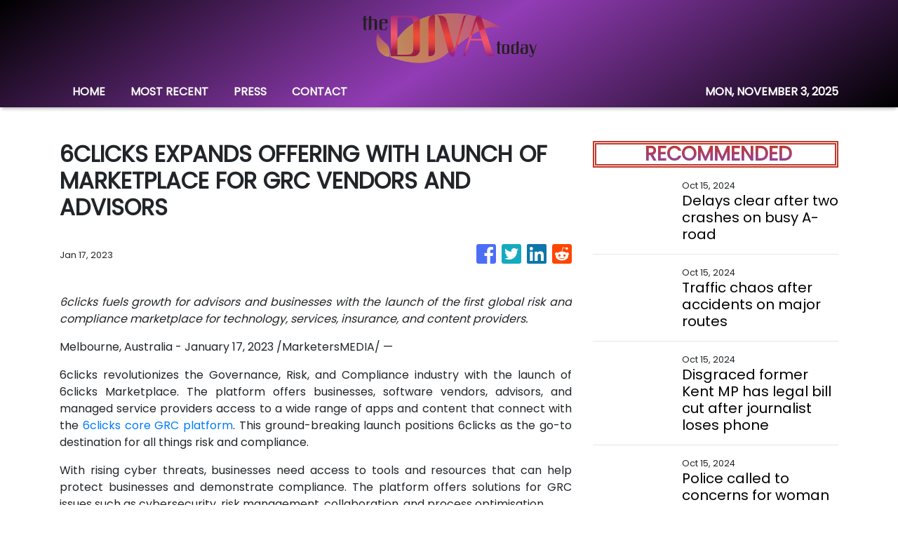

--- FILE ---
content_type: text/plain
request_url: https://www.google-analytics.com/j/collect?v=1&_v=j102&a=774081518&t=pageview&_s=1&dl=https%3A%2F%2Fthedivatoday.com%2Fnews%2F6clicks-expands-offering-with-launch-of-marketplace-for-grc-vendors-and-advisors%2F420837&ul=en-us%40posix&sr=1280x720&vp=1280x720&_u=IEBAAEABAAAAACAAI~&jid=863292054&gjid=1830817248&cid=115475549.1762188172&tid=UA-97456795-4&_gid=1604353693.1762188172&_r=1&_slc=1&z=223256751
body_size: -451
content:
2,cG-5CD5LJHP9G